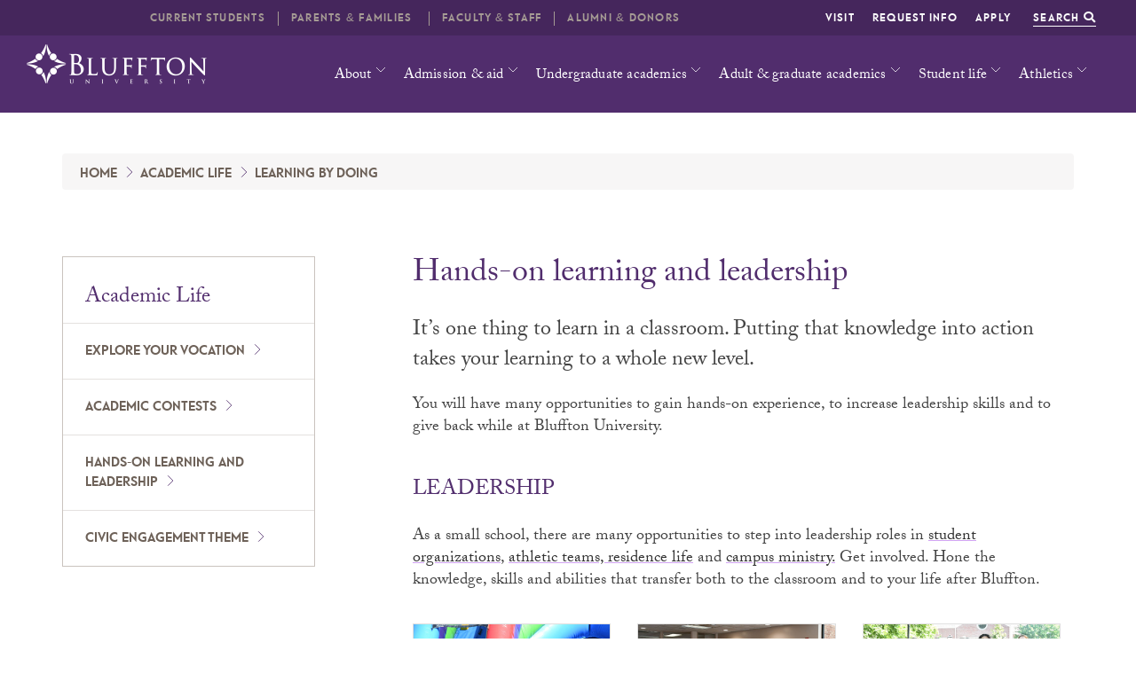

--- FILE ---
content_type: text/html; charset=utf-8
request_url: https://www.bluffton.edu/academiclife/opportunities/leadership.aspx
body_size: 10005
content:
<!DOCTYPE html><html lang="en">
   <head>
<!-- headcode include -->
<script src="https://code.jquery.com/jquery-3.3.1.min.js"></script>

<style>
     .content ul.bluffton-list li a::after {
     display: none;
}
</style>
<!-- Global site tag (gtag.js) - Google Ads: 732097553 TMC request-->
<script async src="https://www.googletagmanager.com/gtag/js?id=AW-732097553"></script>
<script>
  window.dataLayer = window.dataLayer || [];
  function gtag(){dataLayer.push(arguments);}
  gtag('js', new Date());

  gtag('config', 'AW-732097553');
</script>

    <!-- Event snippet for Example conversion page  TMC request-->
    <script>
      gtag('event', 'conversion', {'send_to': 'AW-CONVERSION_ID/CONVERSION_LABEL',
        'value': 1.0,
        'currency': 'USD'
      });
    </script>

<!-- Google Tag Manager -->
<script>(function(w,d,s,l,i){w[l]=w[l]||[];w[l].push({'gtm.start':
new Date().getTime(),event:'gtm.js'});var f=d.getElementsByTagName(s)[0],
j=d.createElement(s),dl=l!='dataLayer'?'&l='+l:'';j.async=true;j.src=
'https://www.googletagmanager.com/gtm.js?id='+i+dl;f.parentNode.insertBefore(j,f);
})(window,document,'script','dataLayer','GTM-MWCQQXW');</script>
<!-- End Google Tag Manager -->

<!-- Required meta tags -->
<meta charset="utf-8"/>
<meta name="viewport" content="width=device-width, initial-scale=1, shrink-to-fit=no"/>
<!-- Bootstrap CSS -->
<link rel="stylesheet" href="/_resources/css/bootstrap.css"/>
<link rel="stylesheet" href="/_resources/css/bootstrap-grid.min.css"/>
<link rel="stylesheet" href="/_resources/css/bootstrap-reboot.min.css"/>
<!-- Bluffton CSS -->
<link rel="stylesheet" href="/_resources/css/styles.css"/>
<link rel="stylesheet" href="/_resources/css/totopstyle.css"/>
<link rel="stylesheet" href="/_resources/css/owl.carousel.css"/>
<!-- Font Awescome CDN -->
<link rel="stylesheet" href="https://cdnjs.cloudflare.com/ajax/libs/font-awesome/6.4.2/css/all.min.css">
<link href="https://use.fontawesome.com/releases/v5.0.8/css/all.css" rel="stylesheet"/>

<!-- Typekit CSS -->
<link rel="stylesheet" href="https://use.typekit.net/kku3gmq.css"/>
<link rel="stylesheet" href="/_resources/css/oustyles.css?v=1.01" />


      <meta property="og:image" content="https://www.bluffton.edu/images/campus-shots/BUcampus_drone2016.jpg">
      <meta property="og:title" content="Hands-on learning and leadership development - Bluffton University">
      <meta property="og:url" content="https://www.bluffton.edu/academiclife/opportunities/leadership.aspx">
      <meta property="og:description" content="Bluffton offers a wide range of leadership &amp; professional development opportunities. Students gain knowledge and skills for the classroom &amp; post-graduate life.">
      <meta property="og:type" content="website">
      <meta name="twitter:card" content="summary">
      <meta name="twitter:url" content="https://www.bluffton.edu/academiclife/opportunities/leadership.aspx">
      <meta name="twitter:title" content="Hands-on learning and leadership development - Bluffton University">
      <meta name="twitter:description" content="Bluffton offers a wide range of leadership &amp; professional development opportunities. Students gain knowledge and skills for the classroom &amp; post-graduate life.">
      <title>Hands-on learning and leadership development - Bluffton University</title>
      <meta xmlns:ouc="http://omniupdate.com/XSL/Variables" name="Description" content="Bluffton offers a wide range of leadership &amp; professional development opportunities. Students gain knowledge and skills for the classroom &amp; post-graduate life.">
      <meta xmlns:ouc="http://omniupdate.com/XSL/Variables" name="Author" content="Bluffton University"><link rel="canonical" href="https://www.bluffton.edu/academiclife/opportunities/leadership.aspx"/><script type="text/javascript">
					var page_url="https://www.bluffton.edu/academiclife/opportunities/leadership.aspx";
				</script></head>
   <body><!-- Google Tag Manager (noscript) -->
<noscript><iframe src="https://www.googletagmanager.com/ns.html?id=GTM-MWCQQXW"
height="0" width="0" style="display:none;visibility:hidden"></iframe></noscript>
<!-- End Google Tag Manager (noscript) change to bluffton GTM id feb 22 2021-->
<!-- <?pcf-stylesheet path="/_resources/xsl/_widgets/header.xsl" title="Mobile" alternate="no" publish="yes" extension=".mobile.html"?> --><header class="siteHeader">
   <div id="skiptocontent"><a href="#maincontent">skip to main content</a></div>
   <div class="container-fluid branding">
      <div class="row">
         <h1 class="logo"><a href="/"><span class="sr-only">Bluffton University</span></a></h1><a href="#siteNavigation" class="menuToggle"><span class="sr-only">Menu</span><span class="fas fa-bars"></span></a></div>
   </div>
   <div id="site-navigation" class="site-navigation">
      <div class="mobile-menu-header"><a href="#" class="menuClose"><span class="fas fa-times"><span class="sr-only">Close Menu</span></span></a></div>
      <nav class="main-navigation" aria-label="Primary navigation">
         <div class="container-fluid">
            <div class="row">
               <ul class="nav">
                  <li class="dropdown"><a href="/about/index.aspx" class="dropdown-toggle" data-toggle="dropdown" aria-label="About Dropdown" role="button" aria-haspopup="true" aria-expanded="false" target="_blank">About</a><ul class="dropdown-menu">
                        <li>
                           <div class="mainnav-content">
                              <div class="container">
                                 <div class="row">
                                    <div class="col-lg-3 offset-lg-1"><img class="img-fluid" title="Bluffton campus 2021" src="/_resources/images/globalnav-drone2021.jpg" alt="Bluffton University, 2021" width="600" height="400"></div>
                                    <div class="col-lg-3 offset-lg-1">
                                       <ul class="list-unstyled">
                                          <li xmlns:ouc="http://omniupdate.com/XSL/Variables"><a href="/about/index.aspx">About Bluffton</a></li>
                                          <li xmlns:ouc="http://omniupdate.com/XSL/Variables"><a href="/about/bluffton-at-a-glance/index.aspx">Bluffton at a glance</a></li>
                                          <li xmlns:ouc="http://omniupdate.com/XSL/Variables"><a href="/about/location/index.aspx">Directions and campus map</a></li>
                                          <li xmlns:ouc="http://omniupdate.com/XSL/Variables"><a href="/about/our-campus/index.aspx">Bluffton facilities</a></li>
                                       </ul>
                                    </div>
                                    <div class="col-lg-3">
                                       <ul class="list-unstyled">
                                          <li xmlns:ouc="http://omniupdate.com/XSL/Variables"><a href="/news/index.aspx">News</a></li>
                                          <li xmlns:ouc="http://omniupdate.com/XSL/Variables"><a title="Bluffton students" href="/news/_beaversall/index.aspx">Beavers All feature stories</a></li>
                                          <li xmlns:ouc="http://omniupdate.com/XSL/Variables"><a href="/about/directory/index.aspx">Campus directory</a></li>
                                       </ul>
                                    </div>
                                 </div>
                              </div>
                           </div>
                        </li>
                     </ul>
                  </li>
                  <li class="dropdown"><a href="/admissions/index.aspx" class="dropdown-toggle" data-toggle="dropdown" aria-label="About Dropdown" role="button" aria-haspopup="true" aria-expanded="false" target="_blank">Admission &amp; aid</a><ul class="dropdown-menu">
                        <li>
                           <div class="mainnav-content">
                              <div class="container">
                                 <div class="row">
                                    <div class="col-lg-3 offset-lg-1"><img class="img-fluid" title="Bluffton students" src="/_resources/images/Students-Fall-22.jpg" alt="Students in Klassen Court, fall 2022" width="600" height="400"></div>
                                    <div class="col-lg-3 offset-lg-1">
                                       <ul class="list-unstyled">
                                          <li xmlns:ouc="http://omniupdate.com/XSL/Variables"><a href="/admissions/index.aspx">Admission and aid</a></li>
                                          <li xmlns:ouc="http://omniupdate.com/XSL/Variables"><a href="/admissions/visit/index.aspx">Visit campus</a></li>
                                          <li xmlns:ouc="http://omniupdate.com/XSL/Variables"><a href="/admissions/apply/index.aspx">Steps to apply</a></li>
                                          <li xmlns:ouc="http://omniupdate.com/XSL/Variables"><a href="/admissions/financialaid/index.aspx">Financial aid</a></li>
                                       </ul>
                                    </div>
                                    <div class="col-lg-3">
                                       <ul class="list-unstyled">
                                          <li xmlns:ouc="http://omniupdate.com/XSL/Variables"><a href="/admissions/accepted/index.aspx">Accepted students</a></li>
                                          <li xmlns:ouc="http://omniupdate.com/XSL/Variables"><a href="/admissions/apply/adult/index.aspx">Adult and graduate students</a></li>
                                          <li xmlns:ouc="http://omniupdate.com/XSL/Variables"><a title="Transfer students" href="/admissions/apply/transfer/index.aspx">Transfer students</a></li>
                                          <li xmlns:ouc="http://omniupdate.com/XSL/Variables"><a title="International students" href="/admissions/apply/international/index.aspx">International students</a></li>
                                       </ul>
                                    </div>
                                 </div>
                              </div>
                           </div>
                        </li>
                     </ul>
                  </li>
                  <li class="dropdown"><a href="/academiclife/index.aspx" class="dropdown-toggle" data-toggle="dropdown" aria-label="About Dropdown" role="button" aria-haspopup="true" aria-expanded="false" target="_blank">Undergraduate academics</a><ul class="dropdown-menu">
                        <li>
                           <div class="mainnav-content">
                              <div class="container">
                                 <div class="row">
                                    <div class="col-lg-3 offset-lg-1"><img class="img-fluid" title="Labs in Shoker Science Center" src="/_resources/images/globalnav-science-lab2022.jpg" alt="Science lab, fall 2022" width="600" height="400"></div>
                                    <div class="col-lg-3 offset-lg-1">
                                       <ul class="list-unstyled">
                                          <li xmlns:ouc="http://omniupdate.com/XSL/Variables"><a href="/academiclife/index.aspx">Undergraduate academics</a></li>
                                          <li xmlns:ouc="http://omniupdate.com/XSL/Variables"><a href="/academiclife/majors/index.aspx">Majors and minors</a></li>
                                          <li xmlns:ouc="http://omniupdate.com/XSL/Variables"><a title="Experiential learning" href="/academiclife/opportunities/index.aspx">Learn by doing</a></li>
                                       </ul>
                                    </div>
                                    <div class="col-lg-3">
                                       <ul class="list-unstyled">
                                          <li xmlns:ouc="http://omniupdate.com/XSL/Variables"><a href="/academiclife/xcultural/index.aspx">Cross-cultural opportunities</a></li>
                                          <li xmlns:ouc="http://omniupdate.com/XSL/Variables"><a href="/academiclife/honors/index.aspx">Honors</a></li>
                                          <li xmlns:ouc="http://omniupdate.com/XSL/Variables"><a href="/academiclife/development/index.aspx">Academic resources</a></li>
                                       </ul>
                                    </div>
                                 </div>
                              </div>
                           </div>
                        </li>
                     </ul>
                  </li>
                  <li class="dropdown"><a href="/ags/index.aspx" class="dropdown-toggle" data-toggle="dropdown" aria-label="About Dropdown" role="button" aria-haspopup="true" aria-expanded="false" target="_blank">Adult &amp; graduate academics</a><ul class="dropdown-menu">
                        <li>
                           <div class="mainnav-content">
                              <div class="container">
                                 <div class="row">
                                    <div class="col-lg-3 offset-lg-1"><img class="img-fluid" title="Dietetics internship" src="/_resources/images/globalnav-Dietetics-2023.jpg" alt="Master of Nutrition and Dietetics experiential learning" width="600" height="400"></div>
                                    <div class="col-lg-3 offset-lg-1">
                                       <ul class="list-unstyled">
                                          <li xmlns:ouc="http://omniupdate.com/XSL/Variables"><a href="/ags/index.aspx">Adult and graduate academics</a></li>
                                          <li xmlns:ouc="http://omniupdate.com/XSL/Variables"><a href="/ags/grad/mba/index.aspx">Master of business administration</a></li>
                                          <li xmlns:ouc="http://omniupdate.com/XSL/Variables"><a title="MAEd" href="/ags/grad/maed/index.aspx">Master of education</a></li>
                                       </ul>
                                    </div>
                                    <div class="col-lg-3">
                                       <ul class="list-unstyled">
                                          <li xmlns:ouc="http://omniupdate.com/XSL/Variables"><a title="MSW" href="/ags/grad/MSW/index.aspx">Master of social work</a></li>
                                          <li xmlns:ouc="http://omniupdate.com/XSL/Variables"><a href="/ags/grad/dietetics/index.aspx">Master of nutrition and dietetics</a></li>
                                       </ul>
                                    </div>
                                 </div>
                              </div>
                           </div>
                        </li>
                     </ul>
                  </li>
                  <li class="dropdown"><a href="/studentlife/index.aspx" class="dropdown-toggle" data-toggle="dropdown" aria-label="About Dropdown" role="button" aria-haspopup="true" aria-expanded="false" target="_blank">Student life</a><ul class="dropdown-menu">
                        <li>
                           <div class="mainnav-content">
                              <div class="container">
                                 <div class="row">
                                    <div class="col-lg-3 offset-lg-1"><img class="img-fluid" title="Lip Sync Battle" src="/_resources/images/globalnav-Lip-Sync2023.jpg" alt="Lip Sync Battle 2023" width="600" height="400"></div>
                                    <div class="col-lg-3 offset-lg-1">
                                       <ul class="list-unstyled">
                                          <li xmlns:ouc="http://omniupdate.com/XSL/Variables"><a href="/studentlife/index.aspx">Student life</a></li>
                                          <li xmlns:ouc="http://omniupdate.com/XSL/Variables"><a href="/studentlife/involvement/index.aspx">Student engagement</a></li>
                                          <li xmlns:ouc="http://omniupdate.com/XSL/Variables"><a href="/studentlife/residencelife/index.aspx">Residence life</a></li>
                                          <li xmlns:ouc="http://omniupdate.com/XSL/Variables"><a href="/studentlife/multicult/index.aspx">Multicultural affairs</a></li>
                                       </ul>
                                    </div>
                                    <div class="col-lg-3">
                                       <ul class="list-unstyled">
                                          <li xmlns:ouc="http://omniupdate.com/XSL/Variables"><a href="/studentlife/spiritual-life/index.aspx">Spiritual life</a></li>
                                          <li xmlns:ouc="http://omniupdate.com/XSL/Variables"><a href="/studentlife/wellness/index.aspx">Health and wellness</a></li>
                                          <li xmlns:ouc="http://omniupdate.com/XSL/Variables"><a href="/studentlife/handbook/index.aspx">Student handbook</a></li>
                                       </ul>
                                    </div>
                                 </div>
                              </div>
                           </div>
                        </li>
                     </ul>
                  </li>
                  <li class="dropdown"><a href="http://blufftonbeavers.com/landing/index" class="dropdown-toggle" data-toggle="dropdown" aria-label="About Dropdown" role="button" aria-haspopup="true" aria-expanded="false" target="_blank">Athletics</a><ul class="dropdown-menu">
                        <li>
                           <div class="mainnav-content">
                              <div class="container">
                                 <div class="row">
                                    <div class="col-lg-3 offset-lg-1"><img class="img-fluid" title="Swim and Dive team" src="/_resources/images/globalnav-swim-2023.jpg" alt="Butterfly swim" width="600" height="400"></div>
                                    <div class="col-lg-3 offset-lg-1">
                                       <ul class="list-unstyled">
                                          <li xmlns:ouc="http://omniupdate.com/XSL/Variables"><a href="http://blufftonbeavers.com/landing/index" target="_blank" rel="noopener">Blufftonbeavers.com</a></li>
                                          <li xmlns:ouc="http://omniupdate.com/XSL/Variables"><a href="http://blufftonhalloffame.com/" target="_blank" rel="noopener">Athletics Hall of Fame</a></li>
                                          <li xmlns:ouc="http://omniupdate.com/XSL/Variables"><a title="Support Bluffton athletics" href="/blufftonalumni/support/bluffton-fund/team-bluffton.aspx" target="_blank" rel="noopener">TEAM Bluffton</a></li>
                                       </ul>
                                    </div>
                                    <div class="col-lg-3">
                                       <ul class="list-unstyled">
                                          <li xmlns:ouc="http://omniupdate.com/XSL/Variables"><a href="/studentlife/involvement/intramurals/index.aspx">Intramurals</a></li>
                                          <li xmlns:ouc="http://omniupdate.com/XSL/Variables"><a title="2007 Baseball bus accident" href="/about/we-remember/index.aspx">We Remember 3/2/2007</a></li>
                                       </ul>
                                    </div>
                                 </div>
                              </div>
                           </div>
                        </li>
                     </ul>
                  </li>
               </ul>
            </div>
         </div>
      </nav>
      <div class="container-fluid aux">
         <nav class="auxnav">
            <ul class="nav">
               <li xmlns:ouc="http://omniupdate.com/XSL/Variables"><a href="/admissions/visit/index.aspx">Visit</a></li>
               <li xmlns:ouc="http://omniupdate.com/XSL/Variables"><a href="/admissions/information/index.aspx">Request info</a></li>
               <li xmlns:ouc="http://omniupdate.com/XSL/Variables"><a href="/admissions/apply/index.aspx">Apply</a></li>
               <li><a href="/search.aspx" class="searchToggle">Search <span class="fas fa-search"></span></a></li>
            </ul>
            <div class="siteSearch">
               <div class="container">
<form id="searchbox_002745130861959397305:vjoh9r8aus0"  action="/search.aspx">
	<input type="hidden" name="cx" value="002745130861959397305:vjoh9r8aus0"/> 
	<input name="q" placeholder="Search" class="form-text" type="text" id="search"/> 
	<label for="search">Search</label>
	<input value="Search" class="form-submit" type="submit" name="sa"/>
	<input type="hidden" name="cof" value="FORID:0"/>
	<input name="siteurl" type="hidden" value="bluffton.edu/"/>
	<input name="ref" type="hidden" value=""/>
	<input name="ss" type="hidden" value=""/>
	<a class="closeSearch"><span class="sr-only">Close Search</span><span class="fas fa-times"></span></a>
</form>	
</div>
            </div>
         </nav>
      </div>
      <div class="container-fluid audience">
         <nav class="audience">
            <ul class="nav">
               <li class="dropdown"><a class="dropdown-toggle" data-toggle="dropdown" data-hover="dropdown" aria-label="Current Dropdown" role="button" aria-haspopup="true" aria-expanded="false" href="/current-students/index.aspx">Current students</a><ul class="dropdown-menu">
                     <li>
                        <div class="mainnav-content">
                           <div class="row">
                              <div class="col-lg-6">
                                 <h2>Popular resources</h2>
                                 <ul class="list-unstyled">
                                    <li xmlns:ouc="http://omniupdate.com/XSL/Variables"><a title="Finals schedule" href="/registrar/examsched.aspx">Spring finals schedule</a></li>
                                    <li xmlns:ouc="http://omniupdate.com/XSL/Variables"><a href="https://learn.bluffton.edu/login/index.php" target="_blank" rel="noopener">Moodle</a></li>
                                    <li xmlns:ouc="http://omniupdate.com/XSL/Variables"><a href="https://my.bluffton.edu/ics/" target="_blank" rel="noopener">my.bluffton.edu</a></li>
                                    <li xmlns:ouc="http://omniupdate.com/XSL/Variables"><a title="Arts and Lecture events" href="https://my.bluffton.edu/ICS/Portal_Homepage.jnz?portlet=Calendar">Arts &amp; Lecture events</a></li>
                                    <li xmlns:ouc="http://omniupdate.com/XSL/Variables"><a title="Center for Career and Vocation" href="/academiclife/career/index.aspx">Center for Career and Vocation</a></li>
                                    <li xmlns:ouc="http://omniupdate.com/XSL/Variables"><a href="https://bluffton.sodexomyway.com/en-us/locations/the-commons" target="_blank" rel="noopener">Dining menu</a></li>
                                    <li xmlns:ouc="http://omniupdate.com/XSL/Variables"><a title="Student resources" href="/current-students/resources/index.aspx">Student resources</a></li>
                                    <li xmlns:ouc="http://omniupdate.com/XSL/Variables"><a href="/news/index.aspx">News and events</a></li>
                                 </ul><a class="btn btn-teal" href="/current-students/index.aspx" role="button">Current students</a></div>
                              <div class="col-lg-6">
                                 <div class="card"><img class="card-img-top" title="" src="/_resources/images/audience-HOCO-22.jpg" alt="The Dam" width="243"><div class="card-body"></div>
                                 </div>
                              </div>
                           </div>
                        </div>
                     </li>
                  </ul>
               </li>
               <li class="dropdown"><a class="dropdown-toggle" data-toggle="dropdown" data-hover="dropdown" aria-label="Current Dropdown" role="button" aria-haspopup="true" aria-expanded="false" href="/parents/index.aspx">Parents &amp; families&nbsp;</a><ul class="dropdown-menu">
                     <li>
                        <div class="mainnav-content">
                           <div class="row">
                              <div class="col-lg-6">
                                 <h2>Popular resources</h2>
                                 <ul class="list-unstyled">
                                    <li xmlns:ouc="http://omniupdate.com/XSL/Variables"><a title="Reserve tent for Beavers Tail Gate" href="/parents/tailgate.aspx">Beavers Tail-Gating</a></li>
                                    <li xmlns:ouc="http://omniupdate.com/XSL/Variables"><a href="/admissions/financialaid/index.aspx">Tuition &amp; aid</a></li>
                                    <li xmlns:ouc="http://omniupdate.com/XSL/Variables"><a href="/about/location/index.aspx">Maps &amp; parking</a></li>
                                    <li xmlns:ouc="http://omniupdate.com/XSL/Variables"><a href="/about/leadership/faculty-staff.aspx">Useful contacts</a></li>
                                    <li xmlns:ouc="http://omniupdate.com/XSL/Variables"><a href="/catalog/intro/calendar/index.aspx">Academic calendar</a></li>
                                    <li xmlns:ouc="http://omniupdate.com/XSL/Variables"><a href="/news/index.aspx">News and events</a></li>
                                 </ul><a class="btn btn-teal" href="/parents/index.aspx" role="button">Parents &amp; families</a></div>
                              <div class="col-lg-6">
                                 <div class="card"><img class="card-img-top" title="Centennial Hall" src="/_resources/images/audience-fall2022.jpg" alt="Centennial Hall" width="215" height=""><div class="card-body"></div>
                                 </div>
                              </div>
                           </div>
                        </div>
                     </li>
                  </ul>
               </li>
               <li class="dropdown"><a class="dropdown-toggle" data-toggle="dropdown" data-hover="dropdown" aria-label="Current Dropdown" role="button" aria-haspopup="true" aria-expanded="false" href="/facstaff/index.aspx">Faculty &amp; Staff</a><ul class="dropdown-menu">
                     <li>
                        <div class="mainnav-content">
                           <div class="row">
                              <div class="col-lg-6">
                                 <h2>Popular Resources</h2>
                                 <ul class="list-unstyled">
                                    <li xmlns:ouc="http://omniupdate.com/XSL/Variables"><a href="https://learn.bluffton.edu/login/index.php">Moodle</a></li>
                                    <li xmlns:ouc="http://omniupdate.com/XSL/Variables"><a href="https://my.bluffton.edu/ics/">my.bluffton.edu</a></li>
                                    <li xmlns:ouc="http://omniupdate.com/XSL/Variables"><a href="https://www.office.com/" target="_blank" rel="noopener">Email</a></li>
                                    <li xmlns:ouc="http://omniupdate.com/XSL/Variables"><a href="https://bluffton.sodexomyway.com/en-us/locations/the-commons" target="_blank" rel="noopener">Dining menu</a></li>
                                    <li xmlns:ouc="http://omniupdate.com/XSL/Variables"><a href="/catalog/index.aspx">Course catalog</a></li>
                                    <li xmlns:ouc="http://omniupdate.com/XSL/Variables"><a href="/news/index.aspx">News and events</a></li>
                                    <li xmlns:ouc="http://omniupdate.com/XSL/Variables"><a href="/Library/index.aspx">Musselman Library</a></li>
                                 </ul><a class="btn btn-teal" href="/facstaff/index.aspx" role="button">Faculty &amp; staff</a></div>
                              <div class="col-lg-6">
                                 <div class="card"><img class="card-img-top" title="Banner" src="/images/_audience-nav/connections-banner2022.jpg" alt="Building connections banner" width="263" height=""><div class="card-body"></div>
                                 </div>
                              </div>
                           </div>
                        </div>
                     </li>
                  </ul>
               </li>
               <li class="dropdown"><a class="dropdown-toggle" data-toggle="dropdown" data-hover="dropdown" aria-label="Current Dropdown" role="button" aria-haspopup="true" aria-expanded="false" href="/blufftonalumni/index.aspx">Alumni &amp; Donors</a><ul class="dropdown-menu">
                     <li>
                        <div class="mainnav-content">
                           <div class="row">
                              <div class="col-lg-6">
                                 <h2>Popular Resources</h2>
                                 <ul class="list-unstyled">
                                    <li xmlns:ouc="http://omniupdate.com/XSL/Variables"><a href="/blufftonalumni/connect/index.aspx">Stay connected</a></li>
                                    <li xmlns:ouc="http://omniupdate.com/XSL/Variables"><a title="Endowment for Bluffton" href="https://blufftoncollegefoundation.wordpress.com/">Bluffton College Foundation</a></li>
                                    <li xmlns:ouc="http://omniupdate.com/XSL/Variables"><a title="Support Bluffton" href="/blufftonalumni/support/index.aspx">Support Bluffton</a></li>
                                    <li xmlns:ouc="http://omniupdate.com/XSL/Variables"><a href="/blufftonalumni/magazine/index.aspx">Bluffton magazine</a></li>
                                    <li xmlns:ouc="http://omniupdate.com/XSL/Variables"><a href="/news/index.aspx">News and events</a></li>
                                 </ul><a class="btn btn-teal" href="/blufftonalumni/index.aspx" role="button">Alumni &amp; friends</a></div>
                              <div class="col-lg-6">
                                 <div class="card"><img class="card-img-top" title="Athletics Hall of Fame" src="/_resources/images/audience-hof2022.jpg" alt="Athletics Hall of Fame" width="263" height=""><div class="card-body"></div>
                                 </div>
                              </div>
                           </div>
                        </div>
                     </li>
                  </ul>
               </li>
            </ul>
         </nav>
      </div>
   </div>
</header>
      <div class="content interior" id="maincontent">
         								
         	
         <section class="white pt-3">
            <div class="container">
               <div class="row d-none d-md-block">
                  <div class="col p-md-0">
                     <nav aria-label="breadcrumb">
                        <ol class="breadcrumb">
                           <li class="breadcrumb-item"><a href="https://www.bluffton.edu/">Home</a></li>
                           <li class="breadcrumb-item"><a href="https://www.bluffton.edu/academiclife/">Academic Life</a></li>
                           <li class="breadcrumb-item"><a href="https://www.bluffton.edu/academiclife/opportunities/">Learning by doing</a></li>
                        </ol>
                     </nav>
                  </div>
               </div>
               <div class="row">
                  <div class="col-md-3 p-0">
                     <div id="sidebar">
                        <div class="menuheader"><a href="/academiclife/">Academic Life</a></div>
                        <nav class="navbar navbar-expand-lg navbar-light"><button class="navbar-toggler btn btn-purple-small" type="button" data-toggle="collapse" data-target="#navbarToggler" aria-controls="navbarToggler" aria-expanded="true" aria-label="Toggle navigation"><span class="fas fa-bars"><span class="sr-only">Open Secondary Nav</span></span></button><div class="navbar-collapse collapse" id="navbarToggler"><ul class="navbar-nav flex-column"><li class="nav-item"><a class="nav-link"  href="/academiclife/opportunities/student-grants/">Explore your vocation</a></li><li class="nav-item"><a class="nav-link"  href="/academiclife/opportunities/academiccontest.aspx">Academic contests</a></li><li class="nav-item"><a class="nav-link"  href="/academiclife/opportunities/leadership.aspx">Hands-on learning and leadership</a></li><li class="nav-item"><a class="nav-link"  href="/academiclife/opportunities/civictheme/">Civic Engagement Theme</a></li></ul></div>
                        </nav>
                     </div>
                  </div>
                  <div class="col-md-8 offset-md-1">
                     <h3>Hands-on learning and leadership</h3>
                     <p xmlns:ouc="http://omniupdate.com/XSL/Variables"><span style="font-size: 24px;">It’s one thing to learn in a classroom. Putting that knowledge into action takes your
                           learning to a whole new level.</span></p>
                     
                     <p xmlns:ouc="http://omniupdate.com/XSL/Variables">You will have many opportunities to gain hands-on experience, to increase leadership
                        skills and to give back while at Bluffton University.<br><br></p>
                     
                     <h4 xmlns:ouc="http://omniupdate.com/XSL/Variables"><a id="leadership"></a>Leadership</h4>
                     
                     <p xmlns:ouc="http://omniupdate.com/XSL/Variables">As a small school, there are many opportunities to step into leadership roles in <a title="student clubs and organizations" href="/studentlife/involvement/index.aspx">student organizations</a>, <a title="Athletics" href="http://blufftonbeavers.com/">athletic teams,&nbsp;</a><a title="Residence life staff" href="/studentlife/residencelife/staff/index.aspx">residence life</a> and <a title="Spiritual life opportunities" href="/studentlife/spiritual-life/activities.aspx">campus ministry.</a> Get involved. Hone the knowledge, skills and abilities that transfer both to the
                        classroom and to your life after Bluffton.</p>
                     
                     <div class="row">
                        <div class="col">
                           <div class="card image-tout"><img class="card-img-top" src="/academiclife/opportunities/images/2023-rileycreekfest.jpg" title="Riley Creek Festival" alt="Riley Creek Festival"><div class="card-body">
                                 <h3 class="card-title"><a title="Riley Creek Festival" href="/studentlife/involvement/events/rcf.aspx">Riley Creek Festival</a></h3>
                                 <hr class="divider-center">
                                 <p class="card-text">
                                    <p xmlns:ouc="http://omniupdate.com/XSL/Variables">An annual student-led celebration of spring, often combined with Lil’ Sibs Weekend.</p>
                                 </p>
                              </div>
                           </div>
                        </div>
                        <div class="col">
                           <div class="card image-tout"><img class="card-img-top" src="/academiclife/opportunities/images/2023Student-Senate.jpg" title="Student Senate, winter 2024" alt="Student Senate, winter 2024"><div class="card-body">
                                 <h3 class="card-title"><a title="Student Senate" href="/studentlife/involvement/organizations/senate/index.aspx">Student Senate</a></h3>
                                 <hr class="divider-center">
                                 <p class="card-text">
                                    <p xmlns:ouc="http://omniupdate.com/XSL/Variables"><span>The official liaison between students and faculty/trustees, also allocates funds to
                                          student clubs.</span></p>
                                 </p>
                              </div>
                           </div>
                        </div>
                        <div class="col">
                           <div class="card image-tout"><img class="card-img-top" src="/images/Ministry-Team-23-24-2.jpg" title="2023-24 Ministry team" alt="2023-24 Ministry team"><div class="card-body">
                                 <h3 class="card-title"><a title="Ministry Team" href="/studentlife/spiritual-life/activities.aspx#ministry">Ministry Team</a></h3>
                                 <hr class="divider-center">
                                 <p class="card-text">
                                    <p xmlns:ouc="http://omniupdate.com/XSL/Variables">Ministry assistants work with the campus pastor to serve as a spiritual resource to
                                       their fellow students.</p>
                                 </p>
                              </div>
                           </div>
                        </div>
                     </div>
                     
                     <hr xmlns:ouc="http://omniupdate.com/XSL/Variables">
                     
                     <h4 xmlns:ouc="http://omniupdate.com/XSL/Variables"><a id="experiential"></a>Experiential learning</h4>
                     
                     <p xmlns:ouc="http://omniupdate.com/XSL/Variables">There are times that hands-on service learning is incorporated into class requirements,
                        such as the <a title="General education program" href="/academiclife/blueprint/index.aspx">Bluffton Blueprint</a> and <a title="Cross Cultural requirement" href="/academiclife/xcultural/index.aspx">Cross Cultural Experiences</a>.&nbsp; However, there are many additional opportunities at your disposal. <span>Service-learning is a way of integrating classroom learning, personal growth, development
                           and service.</span></p>
                     
                     <div class="row">
                        <div class="col">
                           <div class="card image-tout"><img class="card-img-top" src="/academiclife/opportunities/images/2023Learn-and-Earn.jpg" title="Library assistant" alt="Library assistant"><div class="card-body">
                                 <h3 class="card-title"><a title="Campus jobs" href="/admissions/financialaid/campusjob/index.aspx">Learn and Earn</a></h3>
                                 <hr class="divider-center">
                                 <p class="card-text">
                                    <p xmlns:ouc="http://omniupdate.com/XSL/Variables">Develop critical thinking, time management, problem solving and communication skills
                                       and earn a paycheck.</p>
                                 </p>
                              </div>
                           </div>
                        </div>
                        <div class="col">
                           <div class="card image-tout"><img class="card-img-top" src="/academiclife/opportunities/images/2024bridge.jpg" title="Bridge: Bluffton University Literary Journal" alt="Bridge: Bluffton University Literary Journal"><div class="card-body">
                                 <h3 class="card-title"><a title="Bluffton University Literary Journal" href="/bridge/index.aspx">Bridge Literary Journal</a></h3>
                                 <hr class="divider-center">
                                 <p class="card-text">
                                    <p xmlns:ouc="http://omniupdate.com/XSL/Variables"><span>Student editorial team members select, edit and approve works by young authors from
                                          across the globe to be published.</span></p>
                                 </p>
                              </div>
                           </div>
                        </div>
                        <div class="col">
                           <div class="card image-tout"><img class="card-img-top" src="/academiclife/opportunities/images/2024internship-JacksonClark-SumiRiko.jpg" title="Marketing internship at SumiRiko" alt="Marketing internship at SumiRiko"><div class="card-body">
                                 <h3 class="card-title">Internships</h3>
                                 <hr class="divider-center">
                                 <p class="card-text">
                                    <p xmlns:ouc="http://omniupdate.com/XSL/Variables">Paid or unpaid. On-campus or off. A few hours a week, or nearly full-time. Work with
                                       your professors to arrange experiential learning in your chosen field.</p>
                                 </p>
                              </div>
                           </div>
                        </div>
                     </div>
                     
                     <hr xmlns:ouc="http://omniupdate.com/XSL/Variables">
                     
                     <h4 xmlns:ouc="http://omniupdate.com/XSL/Variables"><a id="research"></a>Student research</h4>
                     
                     <p xmlns:ouc="http://omniupdate.com/XSL/Variables">We offer <a title="Student research grants" href="/academiclife/opportunities/student-grants/index.aspx">financial support for self-directed student learning experiences</a>. If you are interested, speak with a faculty member. They will work closely with
                        you to develop the best possible experience.</p>
                     
                     <div class="row">
                        <div class="col">
                           <div class="card image-tout">
                              <div class="card-body">
                                 <h3 class="card-title">First Tuesday in the Library</h3>
                                 <hr class="divider-center">
                                 <p class="card-text">
                                    <p xmlns:ouc="http://omniupdate.com/XSL/Variables">Students share their research during these Forum presentations in the Musselman Library
                                       Reading Room.&nbsp;</p>
                                 </p>
                              </div>
                           </div>
                        </div>
                        <div class="col">
                           <div class="card image-tout">
                              <div class="card-body">
                                 <h3 class="card-title"><a title="Departmental honors projects" href="/academiclife/honors/depthonors.aspx">Departmental honors</a></h3>
                                 <hr class="divider-center">
                                 <p class="card-text">
                                    <p xmlns:ouc="http://omniupdate.com/XSL/Variables">Delve deeply into a project of your choice. Work independently and earn 5-7 semester
                                       hours of credit.&nbsp;</p>
                                 </p>
                              </div>
                           </div>
                        </div>
                     </div>
                     
                     <p xmlns:ouc="http://omniupdate.com/XSL/Variables">&nbsp;</p>
                  </div>
               </div>
            </div>
         </section>
      </div>
      <footer>
   <div class="container">
      <div class="row">
         <div class="col-lg-12">
            <h2 class="footer-logo"><a href="/"><span class="sr-only">Bluffton University</span></a></h2>
         </div>
      </div>
      <div class="row">
         <div class="second-row">
            <div class="col-lg-8">
               <ul class="list-unstyled footer-nav">
                  <li xmlns:ouc="http://omniupdate.com/XSL/Variables"><a title="Faculty and staff leadership" href="/about/leadership/faculty-staff.aspx">Contact us</a></li>
                  <li xmlns:ouc="http://omniupdate.com/XSL/Variables"><a href="/about/location/index.aspx">Directions</a></li>
                  <li xmlns:ouc="http://omniupdate.com/XSL/Variables"><a href="/about/location/CampusVillageMap25.pdf">Campus map</a></li>
                  <li xmlns:ouc="http://omniupdate.com/XSL/Variables"><a href="/employment/index.aspx">Employment opportunities</a></li>
                  <li xmlns:ouc="http://omniupdate.com/XSL/Variables"><span style="font-size: 12px;"><a href="/about/bluffton-at-a-glance/media-inquiry.aspx">Media Inquiry</a></span></li>
               </ul>
            </div>
            <div class="col-lg-4">
               <ul class="footer-social">
                  <li><a href="https://www.linkedin.com/school/bluffton-university/" class="linkedin"><span class="sr-only">LinkedIn</span></a></li>
                  <li><a href="https://www.facebook.com/BlufftonUniversity/" class="facebook"><span class="sr-only">Facebook</span></a></li>
                  <li><a href="https://x.com/blufftonU" class="fa-x-twitter"><span class="sr-only">Twitter</span></a></li>
                  <li><a href="https://www.instagram.com/blufftonuniversity/" class="instagram"><span class="sr-only">Instagram</span></a></li>
                  <li><a href="https://www.youtube.com/user/blufftonUniversity" class="youtube"><span class="sr-only">YouTube</span></a></li>
               </ul>
            </div>
         </div>
      </div>
      <div class="row">
         <div class="col-lg-6 col-xl-5">
            <p>All Rights reserved<span id="directedit"> ©</span> 2018 | 1 University Drive, Bluffton, Ohio 45817 &nbsp; <a xmlns:ouc="http://omniupdate.com/XSL/Variables" href="tel:4193583000">419-358-3000</a></p>
         </div>
         <div class="col-lg-6 col-xl-7">
            <ul class="list-unstyled disclaimer">
               <li xmlns:ouc="http://omniupdate.com/XSL/Variables"><a href="/about/bluffton-at-a-glance/affiliations.aspx">Accreditation information</a></li>
               <li xmlns:ouc="http://omniupdate.com/XSL/Variables"><a title="Compliance and required disclosures" href="/required-disclosures/index.aspx">Consumer information/General public information and required disclosures</a></li>
               <li xmlns:ouc="http://omniupdate.com/XSL/Variables"><a href="/privacy/index.aspx">Privacy policy</a></li>
            </ul>
         </div>
      </div>
   </div>
</footer><a href="#0" class="cd-top">Top</a>

<!-- footcode include / Optional JavaScript -->
<!-- jQuery first, then Popper.js, then Bootstrap JS -->
<script src="https://code.jquery.com/jquery-3.3.1.min.js"></script>
<script src="https://cdnjs.cloudflare.com/ajax/libs/popper.js/1.12.9/umd/popper.min.js" integrity="sha384-ApNbgh9B+Y1QKtv3Rn7W3mgPxhU9K/ScQsAP7hUibX39j7fakFPskvXusvfa0b4Q" crossorigin="anonymous"></script>
<script src="/_resources/js/bootstrap.js"></script>
<script src="/_resources/js/owl.carousel.min.js"></script>
<script src="/_resources/js/scripts.js"></script>
<script src="/_resources/js/direct-edit.js"></script>
<!-- Insert google analytics here --> <!-- Global Site Tag (gtag.js) - Google Analytics -->
<script type="text/javascript" src="https://www.googletagmanager.com/gtag/js?id=UA-39571817-1" async=""></script>
<script type="text/javascript">// <![CDATA[
window.dataLayer = window.dataLayer || [];
  function gtag(){dataLayer.push(arguments);}
  gtag('js', new Date());
  gtag('config', 'UA-39571817-1');
// ]]></script>
      <div id="hidden" style="display:none;"><a id="de" href="https://a.cms.omniupdate.com/11/?skin=oucampus&amp;account=bluffton&amp;site=www-redesign&amp;action=de&amp;path=/academiclife/opportunities/leadership.pcf">&copy</a></div>
   </body>
</html>

--- FILE ---
content_type: text/css
request_url: https://www.bluffton.edu/_resources/css/oustyles.css?v=1.01
body_size: 700
content:
/*
Implementations Skeletor v3 - 5/10/2014

oustyles.css

Add styles to overwrite customer CSS, USE WITH CAUTION.

Contributors: cwilson
Last Updated: 08/2018
*/

ul.thumbnails > li a::after {
	background: initial !important;
	background-size: initial !important;
	background-size: initial !important;
	width: initial !important;
	height: initial !important;
	content: initial !important;
	display: initial !important;
	margin-left: initial !important;
}

p a#de, p a#de:visited {
	color: #ffffff !important;
}

/* .content.landing h2 {
    font-family: "telefontrialmedium",sans-serif;
    font-size: 60px;
    text-transform: uppercase;
    margin-bottom: 25px;
    color: #512D6D;
} */

#home-70706 > * {margin: 0 auto;font-family: 'telefontrialmedium',sans-serif;font-size: 30px;letter-spacing: 1.25px;height:100%;background-color: #45265C;color: white;padding: 30px;text-align: center;}
#home-70706 a {padding: 0px; color: white; text-decoration: underline;}

/* 73490 button color updates */
.btn.btn-purple.large, .btn.btn-purple.small {
	background-color: #512D6D !important;
}
.btn.btn-purple.large a, .btn.btn-purple.small a {
	color: #ffffff !important;
	text-decoration: none !important;
}	
.btn.btn-purple.small a:visited, .btn.btn-purple.small a:visited {
	color: #ffffff !important;
	text-decoration: none !important;
}
.btn.btn-purple.large:visited, .btn.btn-purple.small:visited, .btn.btn-purple.large:visited > a:visited, .btn.btn-purple.small:visited > a:visited {
	background-color: #63666A !important;
	color: #ffffff !important;
	text-decoration: none !important;
	transition: none !important;	
}
.btn.btn-purple.large:hover, .btn.btn-purple.small:hover, .btn.btn-purple.large:hover > a, .btn.btn-purple.small:hover > a {
	background-color: #B1B3B3 !important;
	color: #512D6D !important;
	text-decoration: none !important;
	transition: none !important;	
}

/*ouforms style update */
.ou-form select.form-control:not([size]):not([multiple]) {
  
	height: auto;
}

.ou-form legend.label-class {
	font-size: 16px;
    font-weight: bold;
}

.ou-form label.instructional{
		font-size: 20px;
    font-weight: bold;
}

.ou-form select.form-control {
	height:100px;
}
.ou-form legend.none {
	padding-left:15px;
	padding-right:15px;	
	font-size: 20px;
	font-weight: bold;
}

